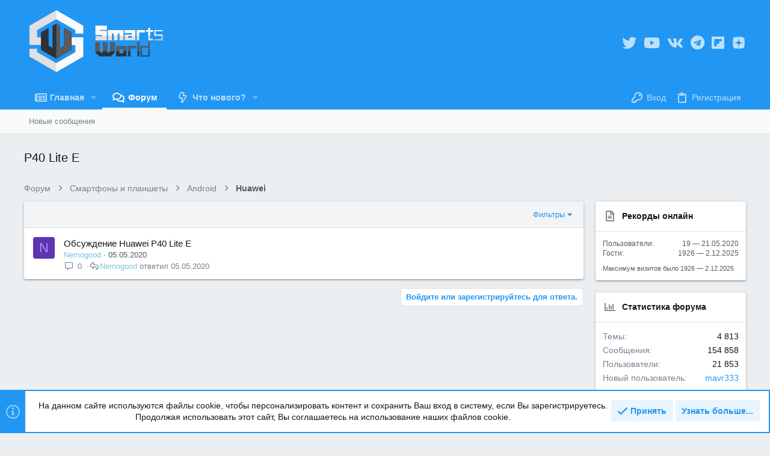

--- FILE ---
content_type: text/html; charset=utf-8
request_url: https://smartsworld.ru/pages/p40-lite-e.414/
body_size: 22333
content:
<!DOCTYPE html>











	
	




	<meta name="apple-mobile-web-app-title" content="Smarts World">
	
		<link rel="apple-touch-icon" href="/img/smartsworld-icon.png">
	


	
	


















	



















	











	

































	



























	






	




































<html id="XF" lang="ru-RU" dir="LTR"
	  style="font-size: 62.5%;"
	  data-app="public"
	  data-template="forum_view"
	  data-container-key="node-414"
	  data-content-key="forum-414"
	  data-logged-in="false"
	  data-cookie-prefix="xf_"
	  data-csrf="1768833372,83dec1ae9de6aec55ae09d6479d6036b"
	  class="has-no-js template-forum_view   uix_page--fixed uix_hasSectionLinks  uix_hasCrumbs"
	   data-run-jobs="">
	<head>
		<meta charset="utf-8" />
		<meta http-equiv="X-UA-Compatible" content="IE=Edge" />
		<meta name="viewport" content="width=device-width, initial-scale=1, viewport-fit=cover">

		

		<title>P40 Lite E | SmartsWorld</title>
		<link rel="manifest" href="/webmanifest.php">
		
			<meta name="theme-color" content="#2196f3" />
			<meta name="msapplication-TileColor" content="#2196F3">
		
		<meta name="apple-mobile-web-app-title" content="Smarts World">
		
			<link rel="apple-touch-icon" href="/img/smartsworld-icon.png">
		

		
			<link rel="canonical" href="https://smartsworld.ru/pages/p40-lite-e.414/" />
		
			<link rel="alternate" type="application/rss+xml" title="RSS лента для P40 Lite E" href="/pages/p40-lite-e.414/index.rss" />
		

		
			
	
	
	<meta property="og:site_name" content="SmartsWorld" />


		
		
			
	
	
	<meta property="og:type" content="website" />


		
		
			
	
	
	
		<meta property="og:title" content="P40 Lite E" />
		<meta property="twitter:title" content="P40 Lite E" />
	


		
		
		
			
	
	
	<meta property="og:url" content="https://smartsworld.ru/pages/p40-lite-e.414/" />


		
		
			
	
	
	
		<meta property="og:image" content="https://smartsworld.ru/img/SW_light_logo_full.svg" />
		<meta property="twitter:image" content="https://smartsworld.ru/img/SW_light_logo_full.svg" />
		<meta property="twitter:card" content="summary" />
	


		

		
	

	
		


	<link rel="preload" href="/styles/fonts/fa/fa-regular-400.woff2?_v=5.15.3" as="font" type="font/woff2" crossorigin="anonymous" />


	<link rel="preload" href="/styles/fonts/fa/fa-solid-900.woff2?_v=5.15.3" as="font" type="font/woff2" crossorigin="anonymous" />


<link rel="preload" href="/styles/fonts/fa/fa-brands-400.woff2?_v=5.15.3" as="font" type="font/woff2" crossorigin="anonymous" />
	

	
		
	

	
	<link rel="stylesheet" href="/css.php?css=public%3Anormalize.css%2Cpublic%3Afa.css%2Cpublic%3Acore.less%2Cpublic%3Aapp.less%2C&amp;s=12&amp;l=3&amp;d=1762449046&amp;k=c5090fa79d977f6dfe8507b9a1970ba8761decd9" />
	

	

	
	
	
		
	

	


    
        
        
    

	<link rel="stylesheet" href="/css.php?css=public%3ACMTV_Badges.less%2Cpublic%3Abp_mosteveronline.less%2Cpublic%3Amr_custom_fa_social_media_uix.less%2Cpublic%3Amr_custom_social_media_uix.less%2Cpublic%3Anotices.less%2Cpublic%3Ashare_controls.less%2Cpublic%3Asnog_flags.less%2Cpublic%3Astructured_list.less%2Cpublic%3Athstyleswitch.less%2Cpublic%3Auix.less%2Cpublic%3Auix_material.less%2Cpublic%3Auix_socialMedia.less%2Cpublic%3Aextra.less&amp;s=12&amp;l=3&amp;d=1762449046&amp;k=4463994ce4d133ecc2f2fbf3cb6a537775d1b729" />
<style>

.p-footer-at_pgsat_timeStats {
    margin-top: 0px;
    text-align: center;
    font-size: 11px;
	order: 100;
}

</style>

	
    
        
    

	
	
    <script>window.thstyleswitchConfig = {"autodetectEnabled":false,"lightStyle":{"id":12,"type":"light","cssUrl":"\/css.php?css=__SENTINEL__&s=12&l=3&d=1762449046","primaryCss":["public:normalize.css","public:core.less","public:app.less"],"primaryCssUrl":"\/css.php?css=public%3Anormalize.css%2Cpublic%3Acore.less%2Cpublic%3Aapp.less%2C&s=12&l=3&d=1762449046&k=ef61bc5050c8efb030dbf72682634208e43bb12a","additionalCss":[""],"additionalCssUrl":"","switchStyleUrl":"\/misc\/thstyleswitch?style_id=12"},"darkStyle":{"id":18,"type":"dark","cssUrl":"\/css.php?css=__SENTINEL__&s=18&l=3&d=1762449046","primaryCss":["public:normalize.css","public:core.less","public:app.less"],"primaryCssUrl":"\/css.php?css=public%3Anormalize.css%2Cpublic%3Acore.less%2Cpublic%3Aapp.less%2C&s=18&l=3&d=1762449046&k=ef61bc5050c8efb030dbf72682634208e43bb12a","additionalCss":[""],"additionalCssUrl":"","switchStyleUrl":"\/misc\/thstyleswitch?style_id=18"},"currentStyleType":"light","originalCss":{}};</script>
    <script src="/js/themehouse/styleswitch/preamble.js?_v=0ba5daf8"></script>
    

	
		<script src="/js/xf/preamble.min.js?_v=0ba5daf8"></script>
	
	
	<meta name="apple-mobile-web-app-capable" content="yes">


		
			<link rel="icon" type="image/png" href="https://smartsworld.ru/img/SW_original_logo.svg" sizes="32x32" />
		
		
			<link rel="apple-touch-icon" href="https://smartsworld.ru/img/SW_light_logo_full.svg" />
		
		
	<script async src="https://www.googletagmanager.com/gtag/js?id=UA-59814525-2"></script>
	<script>
		window.dataLayer = window.dataLayer || [];
		function gtag(){dataLayer.push(arguments);}
		gtag('js', new Date());
		gtag('config', 'UA-59814525-2', {
			// 
			
			
		});
	</script>


		

		

	</head>

	<body data-template="forum_view">

<script type="text/javascript" >
    (function (d, w, c) {
        (w[c] = w[c] || []).push(function() {
            try {
                w.yaCounter51632135 = new Ya.Metrika({
                    id:51632135,
                    clickmap:true,
                    trackLinks:true,
                    accurateTrackBounce:true,
                    webvisor:true
                });
            } catch(e) { }
        });

        var n = d.getElementsByTagName("script")[0],
            s = d.createElement("script"),
            f = function () { n.parentNode.insertBefore(s, n); };
        s.type = "text/javascript";
        s.async = true;
        s.src = "https://mc.yandex.ru/metrika/watch.js";

        if (w.opera == "[object Opera]") {
            d.addEventListener("DOMContentLoaded", f, false);
        } else { f(); }
    })(document, window, "yandex_metrika_callbacks");
</script>
<noscript>
	<div>
		<img src="https://mc.yandex.ru/watch/51632135" style="position:absolute; left:-9999px;" alt="" />
	</div>
</noscript>

		<style>
	.p-pageWrapper .p-navSticky {
		top: 0 !important;
	}

	

	
	

	
	
	
		
			
			
				
			
		
	

	

	

		
		
		.uix_mainTabBar {top: 80px !important;}
		.uix_stickyBodyElement:not(.offCanvasMenu) {
			top: 100px !important;
			min-height: calc(100vh - 100px) !important;
		}
		.uix_sidebarInner .uix_sidebar--scroller {margin-top: 100px;}
		.uix_sidebarInner {margin-top: -100px;}
		.p-body-sideNavInner .uix_sidebar--scroller {margin-top: 100px;}
		.p-body-sideNavInner {margin-top: -100px;}
		.uix_stickyCategoryStrips {top: 100px !important;}
		#XF .u-anchorTarget {
			height: 100px;
			margin-top: -100px;
		}
	
		

		
			@media (max-width: 900px) {
		
				.p-sectionLinks {display: none;}

				

				.uix_mainTabBar {top: 40px !important;}
				.uix_stickyBodyElement:not(.offCanvasMenu) {
					top: 60px !important;
					min-height: calc(100vh - 60px) !important;
				}
				.uix_sidebarInner .uix_sidebar--scroller {margin-top: 60px;}
				.uix_sidebarInner {margin-top: -60px;}
				.p-body-sideNavInner .uix_sidebar--scroller {margin-top: 60px;}
				.p-body-sideNavInner {margin-top: -60px;}
				.uix_stickyCategoryStrips {top: 60px !important;}
				#XF .u-anchorTarget {
					height: 60px;
					margin-top: -60px;
				}

				
		
			}
		
	

	.uix_sidebarNav .uix_sidebar--scroller {max-height: calc(100vh - 60px);}
	
	
</style>




		<div id="jumpToTop"></div>

		

		<div class="uix_pageWrapper--fixed">
			<div class="p-pageWrapper" id="top">

				
					
	
	



					

					

					
						
						
							<header class="p-header" id="header">
								<div class="p-header-inner">
									
						
							<div class="p-header-content">
								
									
										
	
	<div class="p-header-logo p-header-logo--image">
		<a class="uix_logo" href="/">
			
				<img src="/img/SW_light_logo_full.svg" srcset="/img/SW_light_logo_full.svg 2x" alt="SmartsWorld"
					 width="" height="" />
				
		</a>
		
			<a class="uix_logoSmall" href="/">
				<img src="/img/SW_light_logo.svg"
					 alt="SmartsWorld"
					 />
			</a>
		
	</div>


									

									
										<div class="p-nav-opposite">
											
												
		
			
				
				
				
	
		
	

	<ul class="uix_socialMedia">
		
			
			
			
			
			
			
			
			
			
			
			
			
			
			
				<li><a aria-label="Twitter" data-xf-init="tooltip" title="Twitter" target="_blank" href="https://mobile.twitter.com/sowa__info">
					<i class="fa--xf far fa-twitter fab" aria-hidden="true"></i>
					</a></li>
			
			
				<li><a aria-label="YouTube" data-xf-init="tooltip" title="YouTube" target="_blank" href="https://www.youtube.com/channel/UCdC__BaHuY7_1Z9Yg0Mdbcg">
					<i class="fa--xf far fa-youtube fab" aria-hidden="true"></i>
					</a></li>
			
		
	

	<li>
		<a data-xf-init="tooltip" title="VKontakte" target="_blank" href="https://vk.com/sowa_info">
			<i class="fa--xf far fa-vk fab" aria-hidden="true"></i>
		</a>
	</li>



	<li>
		<a data-xf-init="tooltip" title="Telegram" target="_blank" href="https://t.me/smartsworld">
			<i class="fa--xf far fa-telegram fab" aria-hidden="true"></i>
		</a>
	</li>



	
	
	<li>
		<a data-xf-init="tooltip" title="Flipboard" target="_blank" href="https://flipboard.com/@SmartsWorld">
			<i class="fa--xf fab fa-flipboard" aria-hidden="true"></i>
		</a>
	</li>



	<li>
		<a class="mr-yandex-zen" data-xf-init="tooltip" title="Yandex.Zen" target="_blank" href="https://zen.yandex.ru/id/5cb8bb442022bb00b251e899">
			<svg version="1.1" id="Layer_1" focusable="false" xmlns="http://www.w3.org/2000/svg" xmlns:xlink="http://www.w3.org/1999/xlink"
				 x="0px" y="0px" viewBox="0 0 512 512" style="enable-background:new 0 0 512 512;" xml:space="preserve">
				<g>
					<path d="M48.6,256.2c0.2-47.9-1.3-93.8,10.3-138.9c7.8-30.3,26.9-49.7,57.4-57.5c45.1-11.5,91-9.8,138.7-10.2
							 c-2,46.3,0.3,91.6-15.8,134.5c-9.7,26.4-30.8,47.1-57.4,56.3C139.1,256.3,94.4,253.7,48.6,256.2z"/>
					<path d="M464.4,256.2c-0.2-47.9,1.3-93.8-10.3-138.8c-7.8-30.3-26.9-49.7-57.4-57.5c-45.1-11.5-91-9.8-138.7-10.2
							 c2,46.3-0.3,91.6,15.8,134.5c9.7,26.4,30.8,47.1,57.4,56.3C373.9,256.3,418.6,253.7,464.4,256.2z"/>
					<path d="M464.4,259c-0.2,47.9,1.3,93.8-10.3,138.8c-7.8,30.3-26.9,49.7-57.4,57.5c-45.1,11.5-91,9.8-138.7,10.2
							 c2-46.3-0.3-91.6,15.8-134.5c9.7-26.4,30.8-47.1,57.4-56.3C373.9,258.9,418.6,261.5,464.4,259z"/>
					<path d="M48.6,259c0.2,47.9-1.3,93.8,10.3,138.8c7.8,30.3,26.9,49.7,57.4,57.5c45.1,11.5,91,9.8,138.7,10.2
							 c-2-46.3,0.3-91.6-15.8-134.5c-9.7-26.4-30.8-47.1-57.4-56.3C139.1,258.9,94.4,261.5,48.6,259z"/>
				</g>
			</svg>
		</a>
	</li>


</ul>


	

			
		
	
											
										</div>
									
								
							</div>
						
					
								</div>
							</header>
						
					
					

					
					
					

					
						<div class="p-navSticky p-navSticky--all " data-top-offset-breakpoints="
						[
							{
								&quot;breakpoint&quot;: &quot;0&quot;,
								&quot;offset&quot;: &quot;0&quot;
							}
							
							
						]
					" data-xf-init="sticky-header">
							
						<nav class="p-nav">
							<div class="p-nav-inner">
								
									
									
										
										
									<button type="button" class="button--plain p-nav-menuTrigger js-uix_badge--totalUnread badgeContainer button" data-badge="0" data-xf-click="off-canvas" data-menu=".js-headerOffCanvasMenu" role="button" tabindex="0" aria-label="Меню"><span class="button-text">
										<i aria-hidden="true"></i>
									</span></button>
									
								

								
	
	<div class="p-header-logo p-header-logo--image">
		<a class="uix_logo" href="/">
			
				<img src="/img/SW_light_logo_full.svg" srcset="/img/SW_light_logo_full.svg 2x" alt="SmartsWorld"
					 width="" height="" />
				
		</a>
		
			<a class="uix_logoSmall" href="/">
				<img src="/img/SW_light_logo.svg"
					 alt="SmartsWorld"
					 />
			</a>
		
	</div>



								
									
										<div class="p-nav-scroller hScroller" data-xf-init="h-scroller" data-auto-scroll=".p-navEl.is-selected">
											<div class="hScroller-scroll">
												<ul class="p-nav-list js-offCanvasNavSource">
													
														<li>
															
	<div class="p-navEl u-ripple " data-has-children="true">
		
			
				
	
	<a href="/articles/"
			class="p-navEl-link p-navEl-link--splitMenu "
			
			
			data-nav-id="EWRporta"><span>Главная</span></a>

				
					<a data-xf-key="1"
					   data-xf-click="menu"
					   data-menu-pos-ref="< .p-navEl"
					   class="p-navEl-splitTrigger"
					   role="button"
					   tabindex="0"
					   aria-label="Включает или выключает расширенный режим"
					   aria-expanded="false"
					   aria-haspopup="true">
					</a>
				
				
			
				
					<div class="menu menu--structural" data-menu="menu" aria-hidden="true">
						<div class="menu-content">
							
								
	
	
	<a href="/whats-new/"
			class="menu-linkRow u-ripple u-indentDepth0 js-offCanvasCopy "
			
			
			data-nav-id="EWRporta_whatsnaw"><span>Что нового?</span></a>

	

							
								
	
	
	<a href="/whats-new/latest-activity"
			class="menu-linkRow u-ripple u-indentDepth0 js-offCanvasCopy "
			 rel="nofollow"
			
			data-nav-id="EWRporta_latest"><span>Последняя активность</span></a>

	

							
								
	
	
	<a href="/articles/authors/"
			class="menu-linkRow u-ripple u-indentDepth0 js-offCanvasCopy "
			
			
			data-nav-id="EWRporta_authors"><span>Авторы</span></a>

	

							
						</div>
					</div>
				
			
			
			
		
			
	
</div>

														</li>
													
														<li>
															
	<div class="p-navEl u-ripple is-selected" data-has-children="true">
		
			
				
	
	<a href="/pages/"
			class="p-navEl-link p-navEl-link--splitMenu "
			
			
			data-nav-id="forums"><span>Форум</span></a>

				
					<a data-xf-key="2"
					   data-xf-click="menu"
					   data-menu-pos-ref="< .p-navEl"
					   class="p-navEl-splitTrigger"
					   role="button"
					   tabindex="0"
					   aria-label="Включает или выключает расширенный режим"
					   aria-expanded="false"
					   aria-haspopup="true">
					</a>
				
				
			
				
					<div class="menu menu--structural" data-menu="menu" aria-hidden="true">
						<div class="menu-content">
							
								
	
	
	<a href="/whats-new/posts/"
			class="menu-linkRow u-ripple u-indentDepth0 js-offCanvasCopy "
			
			
			data-nav-id="newPosts"><span>Новые сообщения</span></a>

	

							
						</div>
					</div>
				
			
			
			
		
			
	
</div>

														</li>
													
														<li>
															
	<div class="p-navEl u-ripple " data-has-children="true">
		
			
				
	
	<a href="/whats-new/"
			class="p-navEl-link p-navEl-link--splitMenu "
			
			
			data-nav-id="whatsNew"><span>Что нового?</span></a>

				
					<a data-xf-key="3"
					   data-xf-click="menu"
					   data-menu-pos-ref="< .p-navEl"
					   class="p-navEl-splitTrigger"
					   role="button"
					   tabindex="0"
					   aria-label="Включает или выключает расширенный режим"
					   aria-expanded="false"
					   aria-haspopup="true">
					</a>
				
				
			
				
					<div class="menu menu--structural" data-menu="menu" aria-hidden="true">
						<div class="menu-content">
							
								
	
	
	<a href="/whats-new/posts/"
			class="menu-linkRow u-ripple u-indentDepth0 js-offCanvasCopy "
			 rel="nofollow"
			
			data-nav-id="whatsNewPosts"><span>Новые сообщения</span></a>

	

							
								
	
	
	<a href="/whats-new/profile-posts/"
			class="menu-linkRow u-ripple u-indentDepth0 js-offCanvasCopy "
			 rel="nofollow"
			
			data-nav-id="whatsNewProfilePosts"><span>Новые сообщения профилей</span></a>

	

							
								
	
	
	<a href="/whats-new/latest-activity"
			class="menu-linkRow u-ripple u-indentDepth0 js-offCanvasCopy "
			 rel="nofollow"
			
			data-nav-id="latestActivity"><span>Последняя активность</span></a>

	

							
						</div>
					</div>
				
			
			
			
		
			
	
</div>

														</li>
													
												</ul>
											</div>
										</div>
									

									
								

								
	


								
									<div class="p-nav-opposite">
										
											
		
			
				
					<div class="p-navgroup p-account p-navgroup--guest">
						
							
								
	
		
		
	
		
			<a href="/login/" class="p-navgroup-link p-navgroup-link--textual p-navgroup-link--logIn" data-xf-click="menu">
				<i></i>
				<span class="p-navgroup-linkText">Вход</span>
			</a>
			<div class="menu menu--structural menu--medium" data-menu="menu" aria-hidden="true" data-href="/login/"></div>
		
	
	
		
			<a href="/register/" class="p-navgroup-link u-ripple p-navgroup-link--textual p-navgroup-link--register" data-xf-click="overlay" data-follow-redirects="on">
				<i></i>
				<span class="p-navgroup-linkText">Регистрация</span>
			</a>
		
	

	

							
						
					</div>
				
				
				
	

			
		
	
											
	
		
	
		
		
			<a aria-label="Toggle sidebar" href="javascript:;" class="uix_sidebarCanvasTrigger uix_sidebarTrigger__component p-navgroup-link" data-xf-init="tooltip" title="Боковая панель">
				<i class="fa--xf far fa-ellipsis-v mdi mdi-dots-vertical" aria-hidden="true"></i>
				<span class="uix_sidebarTrigger--phrase">Toggle sidebar</span>
			</a>
		
	

	

										
									</div>
								
							</div>
							
						</nav>
					
							
		
			<div class="p-sectionLinks">
				<div class="pageContent">
					
						
							
								
								
								<div class="p-sectionLinks-inner hScroller" data-xf-init="h-scroller">
									<div class="hScroller-scroll">
										<ul class="p-sectionLinks-list">
											
												<li>
													
	<div class="p-navEl u-ripple " >
		
			
				
	
	<a href="/whats-new/posts/"
			class="p-navEl-link  "
			
			data-xf-key="alt+1"
			data-nav-id="newPosts"><span>Новые сообщения</span></a>

				
				
			
			
			
		
			
	
</div>

												</li>
											
										</ul>
									</div>
								</div>
							
							
						
					
				</div>
			</div>
			
	
						</div>
						

					

					
	

					
	

					
	

					
	

					
				

				
				<div class="offCanvasMenu offCanvasMenu--nav js-headerOffCanvasMenu" data-menu="menu" aria-hidden="true" data-ocm-builder="navigation">
					<div class="offCanvasMenu-backdrop" data-menu-close="true"></div>
					<div class="offCanvasMenu-content">
						
						<div class="sidePanel sidePanel--nav sidePanel--visitor">
	<div class="sidePanel__tabPanels">
		
		<div data-content="navigation" class="is-active sidePanel__tabPanel js-navigationTabPanel">
			
							<div class="offCanvasMenu-header">
								Меню
								<a class="offCanvasMenu-closer" data-menu-close="true" role="button" tabindex="0" aria-label="Закрыть"></a>
							</div>
							
							<div class="js-offCanvasNavTarget"></div>
							
							
						
		</div>
		
		
		
	</div>
</div>

						
						<div class="offCanvasMenu-installBanner js-installPromptContainer" style="display: none;" data-xf-init="install-prompt">
							<div class="offCanvasMenu-installBanner-header">Установить приложение</div>
							<button type="button" class="js-installPromptButton button"><span class="button-text">Установить</span></button>
						</div>
					</div>
				</div>

				
	


				<div class="p-body">

					

					<div class="p-body-inner ">
						
						<!--XF:EXTRA_OUTPUT-->

						
	
		
	
		

		
	

	


						
	
		
	
		
			<div class="p-body-header">
				<div class="pageContent">
					
						
							<div class="uix_headerInner">
								
									
										<div class="p-title ">
											
												
													<h1 class="p-title-value">P40 Lite E</h1>
												
											
										</div>
									

									
								
							</div>
						
						
							<div class="uix_headerInner--opposite">
								
									
										
									
									
	
		
	
		
		
			<a aria-label="Toggle sidebar" href="javascript:;" class="uix_sidebarCanvasTrigger uix_sidebarTrigger__component p-navgroup-link" data-xf-init="tooltip" title="Боковая панель">
				<i class="fa--xf far fa-ellipsis-v mdi mdi-dots-vertical" aria-hidden="true"></i>
				<span class="uix_sidebarTrigger--phrase">Toggle sidebar</span>
			</a>
		
	

	

								
							</div>
						
					
				</div>
			</div>
		
	

	


						
	


						
	
		
	
	
	
		<div class="breadcrumb ">
			<div class="pageContent">
				
					
						
							<ul class="p-breadcrumbs "
								itemscope itemtype="https://schema.org/BreadcrumbList">
								
									
		

		
		
			
			
	<li itemprop="itemListElement" itemscope itemtype="https://schema.org/ListItem">
		<a href="/pages/" itemprop="item">
			
				<span itemprop="name">Форум</span>
			
		</a>
		<meta itemprop="position" content="1" />
	</li>

		

		
		
			
			
	<li itemprop="itemListElement" itemscope itemtype="https://schema.org/ListItem">
		<a href="/categories/smartfony-i-planshety.72/" itemprop="item">
			
				<span itemprop="name">Смартфоны и планшеты</span>
			
		</a>
		<meta itemprop="position" content="2" />
	</li>

		
			
			
	<li itemprop="itemListElement" itemscope itemtype="https://schema.org/ListItem">
		<a href="/pages/android.19/" itemprop="item">
			
				<span itemprop="name">Android</span>
			
		</a>
		<meta itemprop="position" content="3" />
	</li>

		
			
			
	<li itemprop="itemListElement" itemscope itemtype="https://schema.org/ListItem">
		<a href="/pages/huawei.91/" itemprop="item">
			
				<span itemprop="name">Huawei</span>
			
		</a>
		<meta itemprop="position" content="4" />
	</li>

		
	
								
							</ul>
						
					
				
			</div>
		</div>
	

	



	


						
	


						


	<noscript class="js-jsWarning"><div class="blockMessage blockMessage--important blockMessage--iconic u-noJsOnly">JavaScript отключён. Чтобы полноценно использовать наш сайт, включите JavaScript в своём браузере.</div></noscript>

						
	<div class="blockMessage blockMessage--important blockMessage--iconic js-browserWarning" style="display: none">Вы используете устаревший браузер. Этот и другие сайты могут отображаться в нём некорректно.<br />Вам необходимо обновить браузер или попробовать использовать <a href="https://www.google.com/chrome/browser/" target="_blank">другой</a>.</div>



						<div uix_component="MainContainer" class="uix_contentWrapper">

							
	


							
							
	

							
	

							
	

							
	


							<div class="p-body-main p-body-main--withSidebar ">
								
								

								
	

								<div uix_component="MainContent" class="p-body-content">
									<!-- ABOVE MAIN CONTENT -->
									
	

									
	

									
	

									
	

									
	

									

<div class="p-body-pageContent">
										
	

										
	

										
	

										
	

										
	

										









	
	
	






	

	
		
	


















	



<div class="block " data-xf-init="" data-type="thread" data-href="/inline-mod/">

	<div class="block-outer"></div>

	<div class="block-container uix_discussionList">

		
			<div class="block-filterBar">
				<div class="filterBar">
					

					<a class="filterBar-menuTrigger" data-xf-click="menu" role="button" tabindex="0" aria-expanded="false" aria-haspopup="true">Фильтры</a>
					<div class="menu menu--wide" data-menu="menu" aria-hidden="true"
						data-href="/pages/p40-lite-e.414/filters"
						data-load-target=".js-filterMenuBody">
						<div class="menu-content">
							<h4 class="menu-header">Показывать только: </h4>
							<div class="js-filterMenuBody">
								<div class="menu-row">Загрузка...</div>
							</div>
						</div>
					</div>
				</div>
			</div>
		

		

		<div class="block-body">
			
				<div class="structItemContainer">
					

	

	



					
						

						

						<div class="structItemContainer-group js-threadList">
							
								
									

	

	<div class="structItem structItem--thread js-inlineModContainer js-threadListItem-3164" data-author="Nemogood">

	
		<div class="structItem-cell structItem-cell--icon">
			<div class="structItem-iconContainer">
				<a href="/users/nemogood.524/" class="avatar avatar--s avatar--default avatar--default--dynamic" data-user-id="524" data-xf-init="member-tooltip" style="background-color: #5e35b1; color: #b388ff">
			<span class="avatar-u524-s" role="img" aria-label="Nemogood">N</span> 
		</a>
				
			</div>
		</div>
	

	
		<div class="structItem-cell structItem-cell--main" data-xf-init="touch-proxy">
			
			<div class="structItem-title" uix-href="/view/obsuzhdenie-huawei-p40-lite-e.3164/">
				

				


				
				<a href="/view/obsuzhdenie-huawei-p40-lite-e.3164/" class="" data-tp-primary="on" data-xf-init="preview-tooltip" data-preview-url="/view/obsuzhdenie-huawei-p40-lite-e.3164/preview">Обсуждение Huawei P40 Lite E</a>
			</div>

			<div class="structItem-minor">
				

				
					<ul class="structItem-parts">
						<li>
	<a href="/users/nemogood.524/" class="username " dir="auto" data-user-id="524" data-xf-init="member-tooltip"><span class="username--style4 username--staff username--moderator">Nemogood</span></a>
</li>
						<li class="structItem-startDate"><a href="/view/obsuzhdenie-huawei-p40-lite-e.3164/" rel="nofollow"><time  class="u-dt" dir="auto" datetime="2020-05-05T22:32:16+0300" data-time="1588707136" data-date-string="05.05.2020" data-time-string="22:32" title="05.05.2020 в 22:32">05.05.2020</time></a></li>
						
						
						
					</ul>
				
			</div>
		</div>
	

	
		<div class="structItem-cell structItem-cell--meta" title="Количество реакций к первому сообщению:  2">
			<dl class="pairs pairs--justified">
				<dt>Ответы</dt>
				<dd>

0

</dd>
			</dl>
			<dl class="pairs pairs--justified structItem-minor">
				<dt>Просмотры</dt>
				<dd>1К</dd>
			</dl>
		</div>
	

	
		<div class="structItem-cell structItem-cell--latest ">
		
			
		
			
				
				<a href="/view/obsuzhdenie-huawei-p40-lite-e.3164/latest" rel="nofollow"><time  class="structItem-latestDate u-dt" dir="auto" datetime="2020-05-05T22:32:16+0300" data-time="1588707136" data-date-string="05.05.2020" data-time-string="22:32" title="05.05.2020 в 22:32">05.05.2020</time></a>
				<div class="structItem-minor">
					
						
	<a href="/users/nemogood.524/" class="username " dir="auto" data-user-id="524" data-xf-init="member-tooltip"><span class="username--style4 username--staff username--moderator">Nemogood</span></a>

					
				</div>
			
		</div>
	

	
		<div class="structItem-cell structItem-cell--icon structItem-cell--iconEnd">
			<div class="structItem-iconContainer">
				
					<a href="/users/nemogood.524/" class="avatar avatar--xxs avatar--default avatar--default--dynamic" data-user-id="524" data-xf-init="member-tooltip" style="background-color: #5e35b1; color: #b388ff">
			<span class="avatar-u524-s" role="img" aria-label="Nemogood">N</span> 
		</a>
				
			</div>
		</div>
	

	</div>

								
								
							
						</div>
					
				</div>
			
		</div>
	</div>

	<div class="block-outer block-outer--after">
		
		
		
			<div class="block-outer-opposite">
				
					<a href="/login/" class="button--link button--wrap button" data-xf-click="overlay"><span class="button-text">
						Войдите или зарегистрируйтесь для ответа.
					</span></a>
				
			</div>
		
	</div>
</div>




	










										
	

									</div>


									<!-- BELOW MAIN CONTENT -->
									
									
	

								</div>

								
	
		
	
		<div uix_component="MainSidebar" class="p-body-sidebar">
			<div data-ocm-class="offCanvasMenu-backdrop"></div>
			<div class="uix_sidebarInner ">
				<div class="uix_sidebar--scroller">
					
					
	

					


						<div class="block" data-widget-id="33" data-widget-key="most_ever_online_statistic" data-widget-definition="MostOnlineWidget">
	<div class="block-container">
		<h3 class="block-minorHeader">Рекорды онлайн</h3>
			<div class="block-body block-row">


				<div class="flexWidget">
		 <span class="memberWidget">Пользователи:</span>
<span>19 — 21.05.2020</span>
				</div>
				
				
<div class="flexWidget">

	<span class="guestWidget">Гости:</span>   
<span>1926 — 2.12.2025</span>
				</div>


	<div class="visitorTotals">
	  <span class="totalWidget">Максимум визитов было</span>
	<span>1926 — 2.12.2025</span>
				</div>
				
		</div>
	</div>
	</div>
<div class="block" data-widget-id="21" data-widget-key="forum_statistic" data-widget-definition="forum_statistics">
	<div class="block-container">
		<h3 class="block-minorHeader">Статистика форума</h3>
		<div class="block-body block-row">
			<dl class="pairs pairs--justified count--threads">
				<dt>Темы</dt>
				<dd>4 813</dd>
			</dl>

			<dl class="pairs pairs--justified count--messages">
				<dt>Сообщения</dt>
				<dd>154 858</dd>
			</dl>

			<dl class="pairs pairs--justified count--users">
				<dt>Пользователи</dt>
				<dd>21 853</dd>
			</dl>

			<dl class="pairs pairs--justified">
				<dt>Новый пользователь</dt>
				<dd>
	<a href="/users/mavr333.32095/" class="username " dir="auto" data-user-id="32095" data-xf-init="member-tooltip">mavr333</a>
</dd>
			</dl>
		</div>
	</div>
</div>

	<div class="block" data-widget-id="24" data-widget-key="forum_new_messages" data-widget-definition="new_posts">
		<div class="block-container">
			
				<h3 class="block-minorHeader">
					<a href="/whats-new/posts/?skip=1" rel="nofollow">Новые сообщения</a>
				</h3>
				<ul class="block-body">
					
						
							<li class="block-row">
								
	<div class="contentRow">
		<div class="contentRow-figure">
			<a href="/users/its_not_me.17/" class="avatar avatar--xxs avatar--default avatar--default--dynamic" data-user-id="17" data-xf-init="member-tooltip" style="background-color: #ffb300; color: #ffe57f">
			<span class="avatar-u17-s" role="img" aria-label="it's_not_me">I</span> 
		</a>
		</div>
		<div class="contentRow-main contentRow-main--close">
			
				<a href="/view/pogoda-yowindow.112/post-181798">Погода YoWindow</a>
			

			<div class="contentRow-minor contentRow-minor--hideLinks">
				<ul class="listInline listInline--bullet">
					
	
	<li>От: <a href="/users/its_not_me.17/" class="username " dir="auto" data-user-id="17" data-xf-init="member-tooltip"><span class="username--style4 username--staff username--moderator">it's_not_me</span></a></li>

					<li><time  class="u-dt" dir="auto" datetime="2026-01-19T17:33:47+0300" data-time="1768833227" data-date-string="19.01.2026" data-time-string="17:33" title="19.01.2026 в 17:33">2 мин. назад</time></li>
				</ul>
			</div>
			<div class="contentRow-minor contentRow-minor--hideLinks">
				<a href="/pages/pogoda.357/">Погода</a>
			</div>
		</div>
	</div>

							</li>
						
							<li class="block-row">
								
	<div class="contentRow">
		<div class="contentRow-figure">
			<a href="/users/golden_dragon.3739/" class="avatar avatar--xxs" data-user-id="3739" data-xf-init="member-tooltip">
			<img src="/data/avatars/s/3/3739.jpg?1695454781"  alt="golden_dragon" class="avatar-u3739-s" width="48" height="48" loading="lazy" /> 
		</a>
		</div>
		<div class="contentRow-main contentRow-main--close">
			
				<a href="/view/kosmoljot.4772/post-181797">Космолёт</a>
			

			<div class="contentRow-minor contentRow-minor--hideLinks">
				<ul class="listInline listInline--bullet">
					
	
	<li>От: <a href="/users/golden_dragon.3739/" class="username " dir="auto" data-user-id="3739" data-xf-init="member-tooltip">golden_dragon</a></li>

					<li><time  class="u-dt" dir="auto" datetime="2026-01-19T16:30:41+0300" data-time="1768829441" data-date-string="19.01.2026" data-time-string="16:30" title="19.01.2026 в 16:30">Сегодня в 16:30</time></li>
				</ul>
			</div>
			<div class="contentRow-minor contentRow-minor--hideLinks">
				<a href="/pages/luna-park.67/">Луна-парк</a>
			</div>
		</div>
	</div>

							</li>
						
							<li class="block-row">
								
	<div class="contentRow">
		<div class="contentRow-figure">
			<a href="/users/vovankarpo.7/" class="avatar avatar--xxs" data-user-id="7" data-xf-init="member-tooltip">
			<img src="/data/avatars/s/0/7.jpg?1633795485"  alt="vovanKARPO" class="avatar-u7-s" width="48" height="48" loading="lazy" /> 
		</a>
		</div>
		<div class="contentRow-main contentRow-main--close">
			
				<a href="/view/rustore.4394/post-181796">RuStore</a>
			

			<div class="contentRow-minor contentRow-minor--hideLinks">
				<ul class="listInline listInline--bullet">
					
	
	<li>От: <a href="/users/vovankarpo.7/" class="username " dir="auto" data-user-id="7" data-xf-init="member-tooltip"><span class="username--style4 username--staff username--moderator">vovanKARPO</span></a></li>

					<li><time  class="u-dt" dir="auto" datetime="2026-01-19T15:54:26+0300" data-time="1768827266" data-date-string="19.01.2026" data-time-string="15:54" title="19.01.2026 в 15:54">Сегодня в 15:54</time></li>
				</ul>
			</div>
			<div class="contentRow-minor contentRow-minor--hideLinks">
				<a href="/pages/internet-i-kommunikacii.28/">Интернет и коммуникации</a>
			</div>
		</div>
	</div>

							</li>
						
							<li class="block-row">
								
	<div class="contentRow">
		<div class="contentRow-figure">
			<a href="/users/vovankarpo.7/" class="avatar avatar--xxs" data-user-id="7" data-xf-init="member-tooltip">
			<img src="/data/avatars/s/0/7.jpg?1633795485"  alt="vovanKARPO" class="avatar-u7-s" width="48" height="48" loading="lazy" /> 
		</a>
		</div>
		<div class="contentRow-main contentRow-main--close">
			
				<a href="/view/supershift-shift-calendar.5577/post-181795">Supershift - Shift Calendar</a>
			

			<div class="contentRow-minor contentRow-minor--hideLinks">
				<ul class="listInline listInline--bullet">
					
	
	<li>От: <a href="/users/vovankarpo.7/" class="username " dir="auto" data-user-id="7" data-xf-init="member-tooltip"><span class="username--style4 username--staff username--moderator">vovanKARPO</span></a></li>

					<li><time  class="u-dt" dir="auto" datetime="2026-01-19T15:47:16+0300" data-time="1768826836" data-date-string="19.01.2026" data-time-string="15:47" title="19.01.2026 в 15:47">Сегодня в 15:47</time></li>
				</ul>
			</div>
			<div class="contentRow-minor contentRow-minor--hideLinks">
				<a href="/pages/ofisnye-programmy.24/">Офисные программы</a>
			</div>
		</div>
	</div>

							</li>
						
							<li class="block-row">
								
	<div class="contentRow">
		<div class="contentRow-figure">
			<a href="/users/vovankarpo.7/" class="avatar avatar--xxs" data-user-id="7" data-xf-init="member-tooltip">
			<img src="/data/avatars/s/0/7.jpg?1633795485"  alt="vovanKARPO" class="avatar-u7-s" width="48" height="48" loading="lazy" /> 
		</a>
		</div>
		<div class="contentRow-main contentRow-main--close">
			
				<a href="/view/snaptube-youtube-downloader.2081/post-181794">SnapTube - YouTube Downloader</a>
			

			<div class="contentRow-minor contentRow-minor--hideLinks">
				<ul class="listInline listInline--bullet">
					
	
	<li>От: <a href="/users/vovankarpo.7/" class="username " dir="auto" data-user-id="7" data-xf-init="member-tooltip"><span class="username--style4 username--staff username--moderator">vovanKARPO</span></a></li>

					<li><time  class="u-dt" dir="auto" datetime="2026-01-19T15:40:43+0300" data-time="1768826443" data-date-string="19.01.2026" data-time-string="15:40" title="19.01.2026 в 15:40">Сегодня в 15:40</time></li>
				</ul>
			</div>
			<div class="contentRow-minor contentRow-minor--hideLinks">
				<a href="/pages/multimedia.27/">Мультимедиа</a>
			</div>
		</div>
	</div>

							</li>
						
					
				</ul>
			
		</div>
	</div>


	
		<div class="block" data-widget-id="22" data-widget-key="forum_new_threads" data-widget-definition="new_threads">
			<div class="block-container">
				
					<h3 class="block-minorHeader">
						<a href="/whats-new/" rel="nofollow">Новые темы</a>
					</h3>
					<ul class="block-body">
						
							<li class="block-row">
								
	<div class="contentRow">
		<div class="contentRow-figure">
			<a href="/users/sunset.5192/" class="avatar avatar--xxs" data-user-id="5192" data-xf-init="member-tooltip">
			<img src="/data/avatars/s/5/5192.jpg?1758534941"  alt="Sunset" class="avatar-u5192-s" width="48" height="48" loading="lazy" /> 
		</a>
		</div>
		<div class="contentRow-main contentRow-main--close">
			<a href="/view/obsuzhdenie-python.10211/">Обсуждение Python</a>

			<div class="contentRow-minor contentRow-minor--hideLinks">
				<ul class="listInline listInline--bullet">
					
	
	<li>Автор: <a href="/users/sunset.5192/" class="username " dir="auto" data-user-id="5192" data-xf-init="member-tooltip">Sunset</a></li>

					<li><time  class="u-dt" dir="auto" datetime="2026-01-18T23:10:39+0300" data-time="1768767039" data-date-string="18.01.2026" data-time-string="23:10" title="18.01.2026 в 23:10">Вчера в 23:10</time></li>
					<li>Ответы:  0</li>
				</ul>
			</div>
			<div class="contentRow-minor contentRow-minor--hideLinks">
				<a href="/pages/park-otel-sova.14/">Парк-отель &quot;СоВа&quot;</a>
			</div>
		</div>
	</div>

							</li>
						
							<li class="block-row">
								
	<div class="contentRow">
		<div class="contentRow-figure">
			<a href="/users/golden_dragon.3739/" class="avatar avatar--xxs" data-user-id="3739" data-xf-init="member-tooltip">
			<img src="/data/avatars/s/3/3739.jpg?1695454781"  alt="golden_dragon" class="avatar-u3739-s" width="48" height="48" loading="lazy" /> 
		</a>
		</div>
		<div class="contentRow-main contentRow-main--close">
			<a href="/view/v-rossii-nachali-ispolzovat-oborudovanie-dlja-proizvodstva-processorov-topologicheskix-norm-65-nm.10210/">В России начали использовать оборудование для производства процессоров топологических норм 65 нм</a>

			<div class="contentRow-minor contentRow-minor--hideLinks">
				<ul class="listInline listInline--bullet">
					
	
	<li>Автор: <a href="/users/golden_dragon.3739/" class="username " dir="auto" data-user-id="3739" data-xf-init="member-tooltip">golden_dragon</a></li>

					<li><time  class="u-dt" dir="auto" datetime="2026-01-18T14:14:45+0300" data-time="1768734885" data-date-string="18.01.2026" data-time-string="14:14" title="18.01.2026 в 14:14">Вчера в 14:14</time></li>
					<li>Ответы:  0</li>
				</ul>
			</div>
			<div class="contentRow-minor contentRow-minor--hideLinks">
				<a href="/pages/texnologii-segodnja.338/">Технологии сегодня</a>
			</div>
		</div>
	</div>

							</li>
						
							<li class="block-row">
								
	<div class="contentRow">
		<div class="contentRow-figure">
			<a href="/users/golden_dragon.3739/" class="avatar avatar--xxs" data-user-id="3739" data-xf-init="member-tooltip">
			<img src="/data/avatars/s/3/3739.jpg?1695454781"  alt="golden_dragon" class="avatar-u3739-s" width="48" height="48" loading="lazy" /> 
		</a>
		</div>
		<div class="contentRow-main contentRow-main--close">
			<a href="/view/ural-vypustil-na-ehksport-novyj-motocikl-tipa-ural-neo-500.10209/">Урал выпустил на экспорт новый мотоцикл типа Ural Neo 500</a>

			<div class="contentRow-minor contentRow-minor--hideLinks">
				<ul class="listInline listInline--bullet">
					
	
	<li>Автор: <a href="/users/golden_dragon.3739/" class="username " dir="auto" data-user-id="3739" data-xf-init="member-tooltip">golden_dragon</a></li>

					<li><time  class="u-dt" dir="auto" datetime="2026-01-16T19:53:12+0300" data-time="1768582392" data-date-string="16.01.2026" data-time-string="19:53" title="16.01.2026 в 19:53">Пятница в 19:53</time></li>
					<li>Ответы:  0</li>
				</ul>
			</div>
			<div class="contentRow-minor contentRow-minor--hideLinks">
				<a href="/pages/texnologii-segodnja.338/">Технологии сегодня</a>
			</div>
		</div>
	</div>

							</li>
						
							<li class="block-row">
								
	<div class="contentRow">
		<div class="contentRow-figure">
			<a href="/users/golden_dragon.3739/" class="avatar avatar--xxs" data-user-id="3739" data-xf-init="member-tooltip">
			<img src="/data/avatars/s/3/3739.jpg?1695454781"  alt="golden_dragon" class="avatar-u3739-s" width="48" height="48" loading="lazy" /> 
		</a>
		</div>
		<div class="contentRow-main contentRow-main--close">
			<a href="/view/note-60-so-sputnikovymi-zvonkami-iz-korobki.10208/">Note 60 со спутниковыми звонками из коробки</a>

			<div class="contentRow-minor contentRow-minor--hideLinks">
				<ul class="listInline listInline--bullet">
					
	
	<li>Автор: <a href="/users/golden_dragon.3739/" class="username " dir="auto" data-user-id="3739" data-xf-init="member-tooltip">golden_dragon</a></li>

					<li><time  class="u-dt" dir="auto" datetime="2026-01-16T19:46:56+0300" data-time="1768582016" data-date-string="16.01.2026" data-time-string="19:46" title="16.01.2026 в 19:46">Пятница в 19:46</time></li>
					<li>Ответы:  0</li>
				</ul>
			</div>
			<div class="contentRow-minor contentRow-minor--hideLinks">
				<a href="/pages/innovacii-buduschego.337/">Инновации будущего</a>
			</div>
		</div>
	</div>

							</li>
						
							<li class="block-row">
								
	<div class="contentRow">
		<div class="contentRow-figure">
			<a href="/users/golden_dragon.3739/" class="avatar avatar--xxs" data-user-id="3739" data-xf-init="member-tooltip">
			<img src="/data/avatars/s/3/3739.jpg?1695454781"  alt="golden_dragon" class="avatar-u3739-s" width="48" height="48" loading="lazy" /> 
		</a>
		</div>
		<div class="contentRow-main contentRow-main--close">
			<a href="/view/zakon-o-prioritete-rossijskix-tovarov-v-internet-magazinax.10207/">Закон о приоритете российских товаров в интернет магазинах</a>

			<div class="contentRow-minor contentRow-minor--hideLinks">
				<ul class="listInline listInline--bullet">
					
	
	<li>Автор: <a href="/users/golden_dragon.3739/" class="username " dir="auto" data-user-id="3739" data-xf-init="member-tooltip">golden_dragon</a></li>

					<li><time  class="u-dt" dir="auto" datetime="2026-01-16T18:56:13+0300" data-time="1768578973" data-date-string="16.01.2026" data-time-string="18:56" title="16.01.2026 в 18:56">Пятница в 18:56</time></li>
					<li>Ответы:  0</li>
				</ul>
			</div>
			<div class="contentRow-minor contentRow-minor--hideLinks">
				<a href="/pages/ehkspertnoe-mnenie.397/">Экспертное мнение</a>
			</div>
		</div>
	</div>

							</li>
						
					</ul>
				
			</div>
		</div>
	


	<div class="block" data-widget-id="10" data-widget-key="forum_overview_share_page" data-widget-definition="share_page">
		<div class="block-container">
			<h3 class="block-minorHeader">Поделиться страницей</h3>
			<div class="block-body block-row" style="text-align: center;">
				
					
						
							<a data-xf-click="overlay" data-target=".uix_shareWidgetModal" class="button button--primary"><i class="fa--xf far fa-share" aria-hidden="true"></i> Share this page</a>
							<div style="display: none">
								<div class="uix_shareWidgetModal">
									<div class="overlay-title">Поделиться</div>
									<div class="block-body">
										<div class="block-row">
											
												

	
		

		<div class="shareButtons shareButtons--iconic" data-xf-init="share-buttons" data-page-url="" data-page-title="" data-page-desc="" data-page-image="">
			

			<div class="shareButtons-buttons">
				
					
	
		<a class="shareButtons-button shareButtons-button--brand shareButtons-button--vk" data-href="https://vk.com/share.php?url={url}&title={title}">
			<i></i>
			<span>Vkontakte</span>
		</a>
	

	
		<a class="shareButtons-button shareButtons-button--brand shareButtons-button--ok" data-href="https://connect.ok.ru/dk?st.cmd=WidgetSharePreview&amp;st.shareUrl={url}">
			<i></i>
			<span>Odnoklassniki</span>
		</a>
	

	
		<a class="shareButtons-button shareButtons-button--mail" data-href="https://connect.mail.ru/share?url={url}&amp;title={title}">
			<i></i>
			<span>Mail.ru</span>
		</a>
	

	
		<a class="shareButtons-button shareButtons-button--brand shareButtons-button--blogger" data-href="https://www.blogger.com/blog_this.pyra?u={url}&n={title}">
			<i></i>
			<span>Blogger</span>
		</a>
	

	
		<a class="shareButtons-button shareButtons-button--brand shareButtons-button--linkedin" data-href="https://www.linkedin.com/sharing/share-offsite?mini=true&url={url}&title={title}">
			<i></i>
			<span>Linkedin</span>
		</a>
	

	
		<a class="shareButtons-button shareButtons-button--liveinternet" data-href="https://www.liveinternet.ru//journal_post.php?action=n_add&cnurl={url}&cntitle={title}">
			<i></i>
			<span>Liveinternet</span>
		</a>
	

	
		<a class="shareButtons-button shareButtons-button--livejournal" data-href="https://www.livejournal.com/update.bml?event=<a href='{url}' target='_blank'>Go to site</a>&subject={title}">
			<i></i>
			<span>Livejournal</span>
		</a>
	

	
		<a class="shareButtons-button shareButtons-button--brand shareButtons-button--buffer" data-href="https://buffer.com/add?text={title}&url={url}">
			<i></i>
			<span>Buffer</span>
		</a>
	

	
		<a class="shareButtons-button shareButtons-button--brand shareButtons-button--diaspora" data-href="https://share.diasporafoundation.org/?title={title}&url={url}">
			<i></i>
			<span>Diaspora</span>
		</a>
	

	
		<a class="shareButtons-button shareButtons-button--brand shareButtons-button--evernote" data-href="http://www.evernote.com/clip.action?title={title}&url={url}">
			<i></i>
			<span>Evernote</span>
		</a>
	

	
		<a class="shareButtons-button shareButtons-button--brand shareButtons-button--digg" data-href="https://digg.com/submit?url={url}">
			<i></i>
			<span>Digg</span>
		</a>
	

	
		<a class="shareButtons-button shareButtons-button--brand shareButtons-button--getpocket" data-href="https://getpocket.com/edit?url={url}">
			<i></i>
			<span>Getpocket</span>
		</a>
		


						<a class="shareButtons-button shareButtons-button--brand shareButtons-button--facebook" data-href="https://www.facebook.com/sharer.php?u={url}">
							<i aria-hidden="true"></i>
							<span>Facebook</span>
						</a>
					

					
						<a class="shareButtons-button shareButtons-button--brand shareButtons-button--twitter" data-href="https://twitter.com/intent/tweet?url={url}&amp;text={title}">
							<i aria-hidden="true"></i>
							<span>Twitter</span>
						</a>
					

					
						<a class="shareButtons-button shareButtons-button--brand shareButtons-button--reddit" data-href="https://reddit.com/submit?url={url}&amp;title={title}">
							<i aria-hidden="true"></i>
							<span>Reddit</span>
						</a>
					

					
						<a class="shareButtons-button shareButtons-button--brand shareButtons-button--pinterest" data-href="https://pinterest.com/pin/create/bookmarklet/?url={url}&amp;description={title}&amp;media={image}">
							<i aria-hidden="true"></i>
							<span>Pinterest</span>
						</a>
					

					
						<a class="shareButtons-button shareButtons-button--brand shareButtons-button--tumblr" data-href="https://www.tumblr.com/widgets/share/tool?canonicalUrl={url}&amp;title={title}">
							<i aria-hidden="true"></i>
							<span>Tumblr</span>
						</a>
					

					
						<a class="shareButtons-button shareButtons-button--brand shareButtons-button--whatsApp" data-href="https://api.whatsapp.com/send?text={title}&nbsp;{url}">
							<i aria-hidden="true"></i>
							<span>WhatsApp</span>
						</a>
					

					

	
		<a class="shareButtons-button shareButtons-button--brand shareButtons-button--telegram" data-href="https://telegram.me/share/url?url={url}&text={title}">
			<i></i>
			<span>Telegram</span>
		</a>
	

	
		<a class="shareButtons-button shareButtons-button--brand shareButtons-button--viber" data-href="viber://forward?text={title} {url}">
			<i></i>
			<span>Viber</span>
		</a>
	

	
		<a class="shareButtons-button shareButtons-button--brand shareButtons-button--skype skype-share" data-href="https://web.skype.com/share?url={url}&text={title}">
			<i></i>
			<span>Skype</span>
		</a>
	
	
	
		<a class="shareButtons-button shareButtons-button--brand shareButtons-button--line" data-href="https://lineit.line.me/share/ui?url={url}&text={title}">
			<i></i>
			<span>Line</span>
		</a>
	
	
	
		<a class="shareButtons-button shareButtons-button--gmail" data-href="https://mail.google.com/mail/?view=cm&to&su={title}&body={url}&bcc&cc&fs=1&tf=1">
			<i></i>
			<span>Gmail</span>
		</a>
	
	
	
		<a class="shareButtons-button shareButtons-button--yahoomail" data-href="http://compose.mail.yahoo.com/?to&subject={title}&body={url}">
			<i></i>
			<span>yahoomail</span>
		</a>
		


						<a class="shareButtons-button shareButtons-button--email" data-href="mailto:?subject={title}&amp;body={url}">
							<i aria-hidden="true"></i>
							<span>Электронная почта</span>
						</a>
					

					
						<a class="shareButtons-button shareButtons-button--share is-hidden"
							data-xf-init="web-share"
							data-title="" data-text="" data-url=""
							data-hide=".shareButtons-button:not(.shareButtons-button--share)">

							<i aria-hidden="true"></i>
							<span>Поделиться</span>
						</a>
					

					
						<a class="shareButtons-button shareButtons-button--link is-hidden" data-clipboard="{url}">
							<i aria-hidden="true"></i>
							<span>Ссылка</span>
						</a>
					
				
			</div>
		</div>
	

																				
										</div>
									</div>						
								</div>
							</div>
						
						
				
			</div>
		</div>
	</div>
					


					
				</div>
			</div>
		</div>
	

	

							</div>
							
	

						</div>
						
	
		
	

	

						
	

					</div>
				</div>

				
	
		
	<footer class="p-footer" id="footer">

		

		<div class="p-footer-inner">
			<div class="pageContent">
				<div class="p-footer-row">
					
						<div class="p-footer-row-main">
							<ul class="p-footer-linkList p-footer-choosers">
								
									
									

										<li><a href="/misc/style" data-xf-click="overlay" data-xf-init="tooltip" title="Выбор стиля" rel="nofollow">UI.X Material</a></li>
									
<li>
<label class="thstyleswitch_toggleSwitch" data-xf-init="tooltip" title="Переключить стиль">
    <input type="checkbox" class="thstyleswitch_toggleSwitch__checkbox"  />
    <span class="thstyleswitch_toggleSwitch__slider"></span>
</label></li>
									
										<li><a href="/misc/language" data-xf-click="overlay" data-xf-init="tooltip" title="Выбор языка" rel="nofollow"><i class="fa fa-globe" aria-hidden="true"></i> Русский (RU)</a></li>
									
								
							</ul>
						</div>
					
				</div>
				<div class="p-footer-row-opposite">
					<ul class="p-footer-linkList">
						

						
							<li><a href="/help/terms/">Правила ресурса</a></li>
						

						
							<li><a href="/help/privacy-policy/">Политика конфиденциальности</a></li>
						

						
							<li><a href="/help/">Справка</a></li>
						

						

						<li><a href="#top" title="Сверху" data-xf-click="scroll-to"><i class="fa fa-arrow-up" aria-hidden="true"></i></a></li>

						<li><a href="/pages/-/index.rss" target="_blank" class="p-footer-rssLink" title="RSS"><span aria-hidden="true"><i class="fa fa-rss"></i><span class="u-srOnly">RSS</span></span></a></li>
					</ul>
				</div>
			</div>
		</div>

		<div class="p-footer-copyrightRow">
			<div class="pageContent">
				<div class="uix_copyrightBlock">
					
						<div class="p-footer-copyright">
							
								<a href="https://xenforo.com" class="u-concealed" dir="ltr" target="_blank" rel="sponsored noopener">Community platform by XenForo<sup>&reg;</sup> <span class="copyright">&copy; 2010-2023 XenForo Ltd.</span></a>
								
								
							
						</div>
					

					
				</div>
				
	
		
	

	<ul class="uix_socialMedia">
		
			
			
			
			
			
			
			
			
			
			
			
			
			
			
				<li><a aria-label="Twitter" data-xf-init="tooltip" title="Twitter" target="_blank" href="https://mobile.twitter.com/sowa__info">
					<i class="fa--xf far fa-twitter fab" aria-hidden="true"></i>
					</a></li>
			
			
				<li><a aria-label="YouTube" data-xf-init="tooltip" title="YouTube" target="_blank" href="https://www.youtube.com/channel/UCdC__BaHuY7_1Z9Yg0Mdbcg">
					<i class="fa--xf far fa-youtube fab" aria-hidden="true"></i>
					</a></li>
			
		
	

	<li>
		<a data-xf-init="tooltip" title="VKontakte" target="_blank" href="https://vk.com/sowa_info">
			<i class="fa--xf far fa-vk fab" aria-hidden="true"></i>
		</a>
	</li>



	<li>
		<a data-xf-init="tooltip" title="Telegram" target="_blank" href="https://t.me/smartsworld">
			<i class="fa--xf far fa-telegram fab" aria-hidden="true"></i>
		</a>
	</li>



	
	
	<li>
		<a data-xf-init="tooltip" title="Flipboard" target="_blank" href="https://flipboard.com/@SmartsWorld">
			<i class="fa--xf fab fa-flipboard" aria-hidden="true"></i>
		</a>
	</li>



	<li>
		<a class="mr-yandex-zen" data-xf-init="tooltip" title="Yandex.Zen" target="_blank" href="https://zen.yandex.ru/id/5cb8bb442022bb00b251e899">
			<svg version="1.1" id="Layer_1" focusable="false" xmlns="http://www.w3.org/2000/svg" xmlns:xlink="http://www.w3.org/1999/xlink"
				 x="0px" y="0px" viewBox="0 0 512 512" style="enable-background:new 0 0 512 512;" xml:space="preserve">
				<g>
					<path d="M48.6,256.2c0.2-47.9-1.3-93.8,10.3-138.9c7.8-30.3,26.9-49.7,57.4-57.5c45.1-11.5,91-9.8,138.7-10.2
							 c-2,46.3,0.3,91.6-15.8,134.5c-9.7,26.4-30.8,47.1-57.4,56.3C139.1,256.3,94.4,253.7,48.6,256.2z"/>
					<path d="M464.4,256.2c-0.2-47.9,1.3-93.8-10.3-138.8c-7.8-30.3-26.9-49.7-57.4-57.5c-45.1-11.5-91-9.8-138.7-10.2
							 c2,46.3-0.3,91.6,15.8,134.5c9.7,26.4,30.8,47.1,57.4,56.3C373.9,256.3,418.6,253.7,464.4,256.2z"/>
					<path d="M464.4,259c-0.2,47.9,1.3,93.8-10.3,138.8c-7.8,30.3-26.9,49.7-57.4,57.5c-45.1,11.5-91,9.8-138.7,10.2
							 c2-46.3-0.3-91.6,15.8-134.5c9.7-26.4,30.8-47.1,57.4-56.3C373.9,258.9,418.6,261.5,464.4,259z"/>
					<path d="M48.6,259c0.2,47.9-1.3,93.8,10.3,138.8c7.8,30.3,26.9,49.7,57.4,57.5c45.1,11.5,91,9.8,138.7,10.2
							 c-2-46.3,0.3-91.6-15.8-134.5c-9.7-26.4-30.8-47.1-57.4-56.3C139.1,258.9,94.4,261.5,48.6,259z"/>
				</g>
			</svg>
		</a>
	</li>


</ul>


	

			</div>
		</div>
	




</footer>

	


				
					<div class="uix_fabBar uix_fabBar--active">
						
							
								<div class="u-scrollButtons js-scrollButtons" data-trigger-type="both">
									<a href="#top" class="button--scroll ripple-JsOnly button" data-xf-click="scroll-to"><span class="button-text"><i class="fa--xf far fa-arrow-up" aria-hidden="true"></i><span class="u-srOnly">Сверху</span></span></a>
									
										<a href="#footer" class="button--scroll ripple-JsOnly button" data-xf-click="scroll-to"><span class="button-text"><i class="fa--xf far fa-arrow-down" aria-hidden="true"></i><span class="u-srOnly">Снизу</span></span></a>
									
								</div>
							
							
								
							
						
					</div>
				
				
				
			</div>
		</div>

		<div class="u-bottomFixer js-bottomFixTarget">
			
			
				
	
		
		
		

		<ul class="notices notices--bottom_fixer  js-notices"
			data-xf-init="notices"
			data-type="bottom_fixer"
			data-scroll-interval="6">

			
				
	<li class="notice js-notice notice--primary notice--cookie"
		data-notice-id="-1"
		data-delay-duration="0"
		data-display-duration="0"
		data-auto-dismiss="0"
		data-visibility="">
		
		<div class="uix_noticeInner">
			
			<div class="uix_noticeIcon">
				
					<i class="fa--xf far fa-info-circle" aria-hidden="true"></i>
				
			</div>

			
			<div class="notice-content">
				
				
	<div class="u-alignCenter">
		На данном сайте используются файлы cookie, чтобы персонализировать контент и сохранить Ваш вход в систему, если Вы зарегистрируетесь.<br />
Продолжая использовать этот сайт, Вы соглашаетесь на использование наших файлов cookie.
	</div>

	<div class="u-inputSpacer u-alignCenter">
		<a href="/account/dismiss-notice" class="js-noticeDismiss button--notice button button--icon button--icon--confirm"><span class="button-text">Принять</span></a>
		<a href="/help/cookies" class="button--notice button"><span class="button-text">Узнать больше...</span></a>
	</div>

			</div>
		</div>
	</li>

			
		</ul>
	

			
		</div>

		<script>
	if (typeof (window.themehouse) !== 'object') {
		window.themehouse = {};
	}
	if (typeof (window.themehouse.settings) !== 'object') {
		window.themehouse.settings = {};
	}
	window.themehouse.settings = {
		common: {
			'20210125': {
				init: false,
			},
		},
		data: {
			version: '2.2.8.1.0',
			jsVersion: 'No JS Files',
			templateVersion: '2.1.8.0_Release',
			betaMode: 0,
			theme: '',
			url: 'https://smartsworld.ru/',
			user: '0',
		},
		inputSync: {},
		minimalSearch: {
			breakpoint: "900px",
			dropdownBreakpoint: "900",
		},
		sidebar: {
            enabled: '',
			link: '/uix/toggle-sidebar.json?t=1768833372%2C83dec1ae9de6aec55ae09d6479d6036b',
            state: '',
		},
        sidebarNav: {
            enabled: '',
			link: '/uix/toggle-sidebar-navigation.json?t=1768833372%2C83dec1ae9de6aec55ae09d6479d6036b',
            state: '',
		},
		fab: {
			enabled: 1,
		},
		checkRadius: {
			enabled: 0,
			selectors: '.p-footer-inner, .uix_extendedFooter, .p-nav, .p-sectionLinks, .p-staffBar, .p-header, #wpadminbar',
		},
		nodes: {
			enabled: 1,
		},
        nodesCollapse: {
            enabled: '',
			link: '/uix/toggle-category.json?t=1768833372%2C83dec1ae9de6aec55ae09d6479d6036b',
			state: '',
        },
		widthToggle: {
			enabled: '',
			link: '/uix/toggle-width.json?t=1768833372%2C83dec1ae9de6aec55ae09d6479d6036b',
			state: 'fixed',
		},
	}

	window.document.addEventListener('DOMContentLoaded', function() {
		
			try {
			   window.themehouse.common['20210125'].init();
			   window.themehouse.common['20180112'] = window.themehouse.common['20210125']; // custom projects fallback
			} catch(e) {
			   console.log('Error caught', e);
			}
		


		var jsVersionPrefix = 'No JS Files';
		if (typeof(window.themehouse.settings.data.jsVersion) === 'string') {
			var jsVersionSplit = window.themehouse.settings.data.jsVersion.split('_');
			if (jsVersionSplit.length) {
				jsVersionPrefix = jsVersionSplit[0];
			}
		}
		var templateVersionPrefix = 'No JS Template Version';
		if (typeof(window.themehouse.settings.data.templateVersion) === 'string') {
			var templateVersionSplit = window.themehouse.settings.data.templateVersion.split('_');
			if (templateVersionSplit.length) {
				templateVersionPrefix = templateVersionSplit[0];
			}
		}
		if (jsVersionPrefix !== templateVersionPrefix) {
			var splitFileVersion = jsVersionPrefix.split('.');
			var splitTemplateVersion = templateVersionPrefix.split('.');
			console.log('version mismatch', jsVersionPrefix, templateVersionPrefix);
		}

	});
</script>

		
	<script src="/js/vendor/jquery/jquery-3.5.1.min.js?_v=0ba5daf8"></script>
	<script src="/js/vendor/vendor-compiled.js?_v=0ba5daf8"></script>
	<script src="/js/xf/core-compiled.js?_v=0ba5daf8"></script>
	<script>
	$(".flags").on('touch click', function (){
		if(event.handled === false) return
		event.stopPropagation();
        event.preventDefault();
        event.handled = true;
		
		var $title = $(this).find(".data-original-title");
		if (!$title.length) {
			$(this).append('<span class="data-original-title">' + $(this).attr("data-original-title") + '</span>');
		} else {
			$title.remove();
		}
	});
</script>

	<script src="/js/themehouse/styleswitch/global.js?_v=0ba5daf8"></script>
<script src="/js/xf/notice.min.js?_v=0ba5daf8"></script>
<script src="/js/themehouse/uix/ripple.min.js?_v=0ba5daf8"></script>
<script src="/js/themehouse/global/20210125.min.js?_v=0ba5daf8"></script>
<script src="/js/themehouse/uix/index.min.js?_v=0ba5daf8"></script>
<script src="/js/themehouse/uix/vendor/hover-intent/jquery.hoverIntent.min.js?_v=0ba5daf8"></script>
<script src="/js/foroagency/coloredusername/index.js?_v=0ba5daf8"></script>
<script>

	$(".uix_sidebarInner .uix_sidebar--scroller").stick_in_parent({
		parent: '.p-body-main',
	});

	$(".p-body-sideNavInner .uix_sidebar--scroller").stick_in_parent({
		parent: '.p-body-main',
	});

	
		$(document).ready(function() {
			window.setTimeout(function() {
				themehouse.common[20210125].resizeFire()
			}, 100);
		})
	

</script>
<script>

	// detect android device. Added to fix the dark pixel bug https://github.com/Audentio/xf2theme-issues/issues/1055

	$(document).ready(function() {
	var ua = navigator.userAgent.toLowerCase();
	var isAndroid = ua.indexOf("android") > -1; //&& ua.indexOf("mobile");

	if(isAndroid) {
	$('html').addClass('device--isAndroid');
	}	
	})

</script>
<script>

		$(document).ready(function() {
		$('.structItem--thread').bind('click', function(e) {
		var target = $(e.target);
		var skip = ['a', 'i', 'input', 'label'];
		if (target.length && skip.indexOf(target[0].tagName.toLowerCase()) === -1) {
		var href = $(this).find('.structItem-title').attr('uix-href');
		if (e.metaKey || e.cmdKey) {
		e.preventDefault();
		window.open(href, '_blank');
		} else {
		window.location = href;
		}
		}
		});
		});
	
</script>
<script>

		$(document).ready(function() {
		var sidebar = $('.p-body-sidebar');
		var backdrop = $('.p-body-sidebar [data-ocm-class="offCanvasMenu-backdrop"]');

		$('.uix_sidebarCanvasTrigger').click(function(e) {
		e.preventDefault();

			sidebar.css('display', 'block');
			window.setTimeout(function() {
				sidebar.addClass('offCanvasMenu offCanvasMenu--blocks is-active is-transitioning');
				$('body').addClass('sideNav--open');
		}, 50);

		window.setTimeout(function() {
		sidebar.removeClass('is-transitioning');
		}, 250);

		$('.uix_sidebarInner').addClass('offCanvasMenu-content');
		backdrop.addClass('offCanvasMenu-backdrop');
		$('body').addClass('is-modalOpen');
		});

		backdrop.click(function() {
			sidebar.addClass('is-transitioning');
			sidebar.removeClass('is-active');

			window.setTimeout(function() {
				sidebar.removeClass('offCanvasMenu offCanvasMenu--blocks is-transitioning');
				$('.uix_sidebarInner').removeClass('offCanvasMenu-content');
				backdrop.removeClass('offCanvasMenu-backdrop');
				$('body').removeClass('is-modalOpen');
				sidebar.css('display', '');
				}, 250);
			})
		});
	
</script>
<script>

	/****** OFF CANVAS ***/
	$(document).ready(function() {
	var panels = {
	navigation: {
	position: 1
	},
	account: {
	position: 2
	},
	inbox: {
	position: 3
	},
	alerts: {
	position: 4
	}
	};


	var tabsContainer = $('.sidePanel__tabs');

	var activeTab = 'navigation';

	var activeTabPosition = panels[activeTab].position;

	var generateDirections = function() {
	$('.sidePanel__tabPanel').each(function() {
	var tabPosition = $(this).attr('data-content');
	var activeTabPosition = panels[activeTab].position;

	if (tabPosition != activeTab) {
	if (panels[tabPosition].position < activeTabPosition) {
														 $(this).addClass('is-left');
														 }

														 if (panels[tabPosition].position > activeTabPosition) {
	$(this).addClass('is-right');
	}
	}
	});
	};

	generateDirections();

	$('.sidePanel__tab').click(function() {
	$(tabsContainer).find('.sidePanel__tab').removeClass('sidePanel__tab--active');
	$(this).addClass('sidePanel__tab--active');

	activeTab = $(this).attr('data-attr');

	$('.sidePanel__tabPanel').removeClass('is-active');

	$('.sidePanel__tabPanel[data-content="' + activeTab + '"]').addClass('is-active');
	$('.sidePanel__tabPanel').removeClass('is-left').removeClass('is-right');
	generateDirections();
	});
	});

	/******** extra info post toggle ***********/

	$(document).ready(function() {
	XF.thThreadsUserExtraTrigger = XF.Click.newHandler({
	eventNameSpace: 'XFthThreadsUserExtraTrigger',

	init: function(e) {},

	click: function(e)
	{
	var parent =  this.$target.parents('.message-user');
	var triggerContainer = this.$target.parent('.thThreads__userExtra--toggle');
	var container = triggerContainer.siblings('.thThreads__message-userExtras');
	var child = container.find('.message-userExtras');
	var eleHeight = child.height();
	if (parent.hasClass('userExtra--expand')) {
	container.css({ height: eleHeight });
	parent.toggleClass('userExtra--expand');
	window.setTimeout(function() {
	container.css({ height: '0' });
	window.setTimeout(function() {
	container.css({ height: '' });
	}, 200);
	}, 17);

	} else {
	container.css({ height: eleHeight });
	window.setTimeout(function() {
	parent.toggleClass('userExtra--expand');
	container.css({ height: '' });
	}, 200);
	}
	}
	});

	XF.Click.register('ththreads-userextra-trigger', 'XF.thThreadsUserExtraTrigger');
	});

	/******** Backstretch images ***********/

	$(document).ready(function() {
	if ( 0 ) {

	$("body").addClass('uix__hasBackstretch');

	$("body").backstretch([
	"/styles/uix/images/bg/1.jpg","/styles/uix/images/bg/2.jpg","/styles/uix/images/bg/3.jpg"
	], {
	duration: 4000,
	fade: 500
	});

	$("body").css("zIndex","");
	}
	});

	// sidenav canvas blur fix

	$(document).ready(function(){
	$('.p-body-sideNavTrigger .button').click(function(){
	$('body').addClass('sideNav--open');
	});
	})

	$(document).ready(function(){
	$("[data-ocm-class='offCanvasMenu-backdrop']").click(function(){
	$('body').removeClass('sideNav--open');
	});
	})

	$(document).on('editor:start', function (m, ed) {
	if (typeof (m) !== 'undefined' && typeof (m.target) !== 'undefined') {
	var ele = $(m.target);
	if (ele.hasClass('js-editor')) {
	var wrapper = ele.closest('.message-editorWrapper');
	if (wrapper.length) {
	window.setTimeout(function() {
	var innerEle = wrapper.find('.fr-element');
	if (innerEle.length) {
	innerEle.focus(function (e) {
	$('html').addClass('uix_editor--focused')
	});
	innerEle.blur(function (e) {
	$('html').removeClass('uix_editor--focused')
	});
	}
	}, 0);
	}
	}
	}
	});

	// off canvas menu closer keyboard shortcut
	$(document).ready(function() {
	$(document.body).onPassive('keyup', function(e) {
	switch (e.key) {
	case 'Escape':
	$('.offCanvasMenu.is-active .offCanvasMenu-backdrop').click();
	return;
	}
	});
	});
	
</script>
<script>

		$(document).ready(function() {
		var uixMegaHovered = false;
		$('.uix-navEl--hasMegaMenu').hoverIntent({
		over: function() {
		if (uixMegaHovered) {
		menu = $(this).attr('data-nav-id');

		$('.p-nav').addClass('uix_showMegaMenu');

		$('.uix_megaMenu__content').removeClass('uix_megaMenu__content--active');

		$('.uix_megaMenu__content--' + menu).addClass('uix_megaMenu__content--active');
		}
		},
		timeout: 200,
		});

		$('.p-nav').mouseenter(function() {
		uixMegaHovered = true;
		});

		$('.p-nav').mouseleave(function() {
		$(this).removeClass('uix_showMegaMenu');
		uixMegaHovered = false;
		});
		});
	
</script>
<script>

			/******** signature collapse toggle ***********/
			$(window).on('load', function() {
			window.setTimeout(function() {
			var maxHeight = 100;

			/*** check if expandable ***/
			var eles = [];

			$('.message-signature').each(function() {
			var height = $(this).height();
			if (height > maxHeight) {
			eles.push($(this));
			}
			});

			for (var i = 0; i < eles.length; i++) {
											eles[i].addClass('message-signature--expandable');
											};

											/**** expand function ***/
											var expand = function(container, canClose) {
											var inner = container.find('.bbWrapper');
											var eleHeight = inner.height();
											var isExpanded = container.hasClass('message-signature--expanded');

											if (isExpanded) {
											if (canClose) {
											container.css({ height: eleHeight });
											container.removeClass('message-signature--expanded');
											window.setTimeout(function() {
											container.css({ height: maxHeight });
											window.setTimeout(function() {
											container.css({ height: '' });
											}, 200);
											}, 17);					
											}

											} else {
											container.css({ height: eleHeight });
											window.setTimeout(function() {
											container.addClass('message-signature--expanded');
											container.css({ height: '' });
											}, 200);
											}
											}

											var hash = window.location.hash
											if (!!hash && hash.indexOf('#') === 0) {
											var replacedHash = hash.replace('#', '');
											var ele = document.getElementById(replacedHash);
											if (ele) {
											ele.scrollIntoView();
											}
											}

											/*** handle hover ***/
											

		/*** handle click ***/
		$('.uix_signatureExpand').click(function() {
		var container =  $(this).parent('.message-signature');
		expand(container, true);
		});
		}, 0);
		});
		
</script>
<script>

		$(document).ready(function() {
		setTimeout(function () { 
		var editor = XF.getEditorInContainer($(document));
		if (!!editor && !!editor.ed) {
		editor.ed.events.on('focus', function() { 
		$('.uix_fabBar').css('display', 'none');
		})
		editor.ed.events.on('blur', function() { 
		$('.uix_fabBar').css('display', '');
		})
		}
		}, 100)		
		})
	
</script>
<script>

		$(document).on('ajax:complete', function(e, xhr, status)
		{
		var data = xhr.responseJSON;
		if (!data)
		{
		return;
		}
		if (data.visitor)
		{
		$('.js-uix_badge--totalUnread').data('badge', data.visitor.total_unread);
		}
		});
	
</script>



	
	

	


<script src="/js/themehouse/uix/defer.min.js?_v=0ba5daf8" defer></script>


	
<script src="/js/themehouse/uix/deferFab.min.js?_v=0ba5daf8" defer></script>


	
<script src="/js/themehouse/uix/deferNodesCollapse.min.js?_v=0ba5daf8" defer></script>


	
<script src="/js/themehouse/uix/deferWidthToggle.min.js?_v=0ba5daf8" defer></script>





	



	




	

	

	
		
	



	

	

	

	
	
	
	
	<script>
		jQuery.extend(true, XF.config, {
			// 
			userId: 0,
			enablePush: false,
			pushAppServerKey: '',
			url: {
				fullBase: 'https://smartsworld.ru/',
				basePath: '/',
				css: '/css.php?css=__SENTINEL__&s=12&l=3&d=1762449046',
				keepAlive: '/login/keep-alive'
			},
			cookie: {
				path: '/',
				domain: '',
				prefix: 'xf_',
				secure: true,
				consentMode: 'simple',
				consented: ["optional","_third_party"]
			},
			cacheKey: 'f7834c084ef40efab46e1b47bcbbd5e8',
			csrf: '1768833372,83dec1ae9de6aec55ae09d6479d6036b',
			js: {"\/js\/themehouse\/styleswitch\/global.js?_v=0ba5daf8":true,"\/js\/xf\/notice.min.js?_v=0ba5daf8":true,"\/js\/themehouse\/uix\/ripple.min.js?_v=0ba5daf8":true,"\/js\/themehouse\/global\/20210125.min.js?_v=0ba5daf8":true,"\/js\/themehouse\/uix\/index.min.js?_v=0ba5daf8":true,"\/js\/themehouse\/uix\/vendor\/hover-intent\/jquery.hoverIntent.min.js?_v=0ba5daf8":true,"\/js\/foroagency\/coloredusername\/index.js?_v=0ba5daf8":true},
			css: {"public:CMTV_Badges.less":true,"public:bp_mosteveronline.less":true,"public:mr_custom_fa_social_media_uix.less":true,"public:mr_custom_social_media_uix.less":true,"public:notices.less":true,"public:share_controls.less":true,"public:snog_flags.less":true,"public:structured_list.less":true,"public:thstyleswitch.less":true,"public:uix.less":true,"public:uix_material.less":true,"public:uix_socialMedia.less":true,"public:extra.less":true},
			time: {
				now: 1768833372,
				today: 1768770000,
				todayDow: 1,
				tomorrow: 1768856400,
				yesterday: 1768683600,
				week: 1768251600
			},
			borderSizeFeature: '2px',
			fontAwesomeWeight: 'r',
			enableRtnProtect: true,
			
			enableFormSubmitSticky: true,
			uploadMaxFilesize: 536870912000,
			allowedVideoExtensions: ["m4v","mov","mp4","mp4v","mpeg","mpg","ogv","webm"],
			allowedAudioExtensions: ["mp3","opus","ogg","wav"],
			shortcodeToEmoji: true,
			visitorCounts: {
				conversations_unread: '0',
				alerts_unviewed: '0',
				total_unread: '0',
				title_count: true,
				icon_indicator: true
			},
			jsState: {},
			publicMetadataLogoUrl: 'https://smartsworld.ru/img/SW_light_logo_full.svg',
			publicPushBadgeUrl: 'https://smartsworld.ru/styles/default/xenforo/bell.png'
		});

		jQuery.extend(XF.phrases, {
			// 
			date_x_at_time_y: "{date} в {time}",
			day_x_at_time_y:  "{day} в {time}",
			yesterday_at_x:   "Вчера в {time}",
			x_minutes_ago:    "{minutes} мин. назад",
			one_minute_ago:   "1 минуту назад",
			a_moment_ago:     "Только что",
			today_at_x:       "Сегодня в {time}",
			in_a_moment:      "В настоящее время",
			in_a_minute:      "Менее минуты назад",
			in_x_minutes:     "Через {minutes} мин.",
			later_today_at_x: "Сегодня в {time}",
			tomorrow_at_x:    "Завтра в {time}",

			day0: "Воскресенье",
			day1: "Понедельник",
			day2: "Вторник",
			day3: "Среда",
			day4: "Четверг",
			day5: "Пятница",
			day6: "Суббота",

			dayShort0: "Вс",
			dayShort1: "Пн",
			dayShort2: "Вт",
			dayShort3: "Ср",
			dayShort4: "Чт",
			dayShort5: "Пт",
			dayShort6: "Сб",

			month0: "Январь",
			month1: "Февраль",
			month2: "Март",
			month3: "Апрель",
			month4: "Май",
			month5: "Июнь",
			month6: "Июль",
			month7: "Август",
			month8: "Сентябрь",
			month9: "Октябрь",
			month10: "Ноябрь",
			month11: "Декабрь",

			active_user_changed_reload_page: "Ваша сессия истекла. Перезагрузите страницу.",
			server_did_not_respond_in_time_try_again: "Сервер не ответил вовремя. Пожалуйста, попробуйте снова.",
			oops_we_ran_into_some_problems: "Упс! Мы столкнулись с некоторыми проблемами.",
			oops_we_ran_into_some_problems_more_details_console: "Упс! Мы столкнулись с некоторыми проблемами. Пожалуйста, попробуйте позже. Более детальную информацию об ошибке Вы можете посмотреть в консоли браузера.",
			file_too_large_to_upload: "Файл слишком большой для загрузки.",
			uploaded_file_is_too_large_for_server_to_process: "Загруженный файл слишком большой для обработки сервером.",
			files_being_uploaded_are_you_sure: "Файлы все ещё загружаются. Вы действительно хотите отправить эту форму?",
			attach: "Прикрепить файлы",
			rich_text_box: "Текстовое поле с поддержкой форматирования",
			close: "Закрыть",
			link_copied_to_clipboard: "Ссылка скопирована в буфер обмена.",
			text_copied_to_clipboard: "Скопировано в буфер обмена",
			loading: "Загрузка...",
			you_have_exceeded_maximum_number_of_selectable_items: "You have exceeded the maximum number of selectable items.",

			processing: "Обработка",
			'processing...': "Обработка...",

			showing_x_of_y_items: "Показано {count} из {total} элементов",
			showing_all_items: "Показаны все элементы",
			no_items_to_display: "Нет элементов для отображения",

			number_button_up: "Увеличить",
			number_button_down: "Уменьшить",

			push_enable_notification_title: "Push-уведомления для сайта SmartsWorld успешно активированы",
			push_enable_notification_body: "Спасибо за активацию push-уведомлений!",

			pull_down_to_refresh: "Pull down to refresh",
			release_to_refresh: "Release to refresh",
			refreshing: "Refreshing..."
		,
			"svStandardLib_time.day": "{count} day",
			"svStandardLib_time.days": "{count} дней",
			"svStandardLib_time.hour": "{count} hour",
			"svStandardLib_time.hours": "{count} часов",
			"svStandardLib_time.minute": "{count} минут",
			"svStandardLib_time.minutes": "{count} минут",
			"svStandardLib_time.month": "{count} month",
			"svStandardLib_time.months": "{count} месяцев",
			"svStandardLib_time.second": "{count} second",
			"svStandardLib_time.seconds": "{count} секунд",
			"svStandardLib_time.week": "time.week",
			"svStandardLib_time.weeks": "{count} недель",
			"svStandardLib_time.year": "{count} year",
			"svStandardLib_time.years": "{count} лет"

		});
	</script>

	<form style="display:none" hidden="hidden">
		<input type="text" name="_xfClientLoadTime" value="" id="_xfClientLoadTime" title="_xfClientLoadTime" tabindex="-1" />
	</form>

	

		
		

		

		

	
</html>







--- FILE ---
content_type: image/svg+xml
request_url: https://smartsworld.ru/img/SW_light_logo.svg
body_size: 1188
content:
<?xml version="1.0" encoding="UTF-8" standalone="no"?>
<!-- Created with Inkscape (http://www.inkscape.org/) -->

<svg
   xmlns:dc="http://purl.org/dc/elements/1.1/"
   xmlns:cc="http://creativecommons.org/ns#"
   xmlns:rdf="http://www.w3.org/1999/02/22-rdf-syntax-ns#"
   xmlns:svg="http://www.w3.org/2000/svg"
   xmlns="http://www.w3.org/2000/svg"
   xmlns:sodipodi="http://sodipodi.sourceforge.net/DTD/sodipodi-0.dtd"
   xmlns:inkscape="http://www.inkscape.org/namespaces/inkscape"
   width="350"
   height="406"
   viewBox="0 0 92.604165 107.42083"
   version="1.1"
   id="svg5647"
   inkscape:version="0.92.4 (5da689c313, 2019-01-14)"
   sodipodi:docname="SW_light_logo.svg">
  <defs
     id="defs5641" />
  <sodipodi:namedview
     id="base"
     pagecolor="#ffffff"
     bordercolor="#666666"
     borderopacity="1.0"
     inkscape:pageopacity="0.0"
     inkscape:pageshadow="2"
     inkscape:zoom="1.4"
     inkscape:cx="12.266427"
     inkscape:cy="149.13583"
     inkscape:document-units="px"
     inkscape:current-layer="layer1"
     showgrid="false"
     units="px"
     showborder="true"
     inkscape:showpageshadow="false"
     inkscape:window-width="1920"
     inkscape:window-height="1027"
     inkscape:window-x="-8"
     inkscape:window-y="22"
     inkscape:window-maximized="1">
    <inkscape:grid
       type="xygrid"
       id="grid6222" />
  </sodipodi:namedview>
  <metadata
     id="metadata5644">
    <rdf:RDF>
      <cc:Work
         rdf:about="">
        <dc:format>image/svg+xml</dc:format>
        <dc:type
           rdf:resource="http://purl.org/dc/dcmitype/StillImage" />
        <dc:title></dc:title>
      </cc:Work>
    </rdf:RDF>
  </metadata>
  <g
     inkscape:label="Layer 1"
     inkscape:groupmode="layer"
     id="layer1"
     transform="translate(0,-189.57915)">
    <g
       id="g6280">
      <path
         sodipodi:nodetypes="ccccccccccccccccccccccccccc"
         inkscape:connector-curvature="0"
         id="path5573"
         d="M 13.229167,256.51873 H 5.0000001e-8 V 270.0223 L 46.302083,296.75453 92.604166,270.0223 v -33.34732 h -13.229167 -0.02636 -6.588228 v 13.22917 h 6.588228 v 12.46486 L 46.302083,281.44849 13.255521,262.36901 m 6.588229,-12.46486 v -13.22917 h -6.588229 v -12.46486 l 33.046562,-19.07948 33.046561,19.07948 v 5.85028 H 92.604166 V 216.55683 L 46.302083,189.8246 5.0000001e-8,216.55683 v 33.34732 z"
         style="opacity:1;fill:#e0e0e0;fill-opacity:1;stroke:none;stroke-width:0.5;stroke-linecap:square;stroke-linejoin:bevel;stroke-miterlimit:4;stroke-dasharray:none;stroke-dashoffset:0;stroke-opacity:1" />
      <path
         inkscape:connector-curvature="0"
         id="path5575"
         d="m 46.302083,212.73794 -6.614583,3.81889 v 38.18941 l -6.614584,-3.81889 v -14.25237 -1.02319 -15.27556 l -13.229166,7.63778 v 30.55112 l 26.458333,15.27606 26.458333,-15.27606 v -30.55112 l -13.229167,-7.63778 v 15.27556 1.02319 14.25237 l -6.614583,3.81889 v -38.18941 z"
         style="opacity:1;fill:#2d3238;fill-opacity:1;stroke:none;stroke-width:0.5;stroke-linecap:square;stroke-linejoin:bevel;stroke-miterlimit:4;stroke-dasharray:none;stroke-dashoffset:0;stroke-opacity:1" />
      <path
         inkscape:connector-curvature="0"
         id="path5577"
         d="m 46.302083,189.8246 v 15.30604 l 33.046561,19.07948 v 5.85028 h 13.255522 v -13.50357 z m 26.458333,46.85038 v 13.22917 h 6.588228 v 12.46486 l -33.046561,19.07948 v 15.30604 L 92.604166,270.0223 v -33.34732 h -13.229167 -0.02635 z"
         style="opacity:1;fill:#fafafa;fill-opacity:1;stroke:none;stroke-width:0.5;stroke-linecap:square;stroke-linejoin:bevel;stroke-miterlimit:4;stroke-dasharray:none;stroke-dashoffset:0;stroke-opacity:1" />
      <path
         inkscape:connector-curvature="0"
         id="path5579"
         d="m 46.302083,212.73794 v 61.10325 l 26.458333,-15.27606 v -30.55112 l -13.229167,-7.63778 v 15.27556 1.02319 14.25237 l -6.614583,3.81889 v -38.18941 z"
         style="opacity:1;fill:#565b62;fill-opacity:1;stroke:none;stroke-width:0.5;stroke-linecap:square;stroke-linejoin:bevel;stroke-miterlimit:4;stroke-dasharray:none;stroke-dashoffset:0;stroke-opacity:1" />
    </g>
  </g>
</svg>


--- FILE ---
content_type: application/javascript
request_url: https://smartsworld.ru/js/themehouse/styleswitch/global.js?_v=0ba5daf8
body_size: 98
content:
$(document).ready(function() {
    if (themehouse.styleSwitch.autodetectInitialized) {
        themehouse.styleSwitch.detectStyleType();
        window.matchMedia("(prefers-color-scheme: light)").addListener(function(e) {
            if (e.matches) {
                themehouse.styleSwitch.updateStyleType('light', true);
            }
        });

        window.matchMedia("(prefers-color-scheme: dark)").addListener(function(e) {
            if (e.matches) {
                themehouse.styleSwitch.updateStyleType('dark', true);
            }
        });
    }

    themehouse.styleSwitch.initStyleToggle();
});